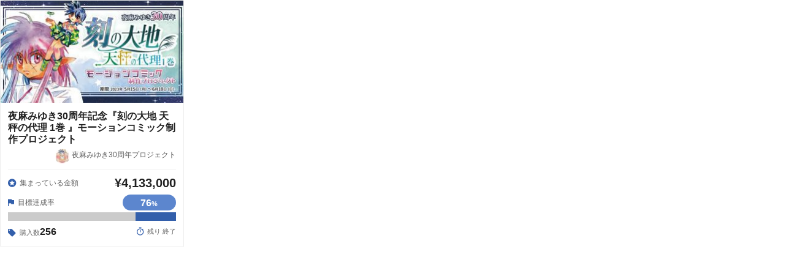

--- FILE ---
content_type: text/html; charset=utf-8
request_url: https://widget.soreosu.com/projects/miyuki/widget/300x404?site=animate
body_size: 3423
content:
<!DOCTYPE html>
<html lang="ja">
  <head>
    <meta charset="utf-8">
    <meta name="viewport" content="width=device-width, initial-scale=1">
    <meta http-equiv="X-UA-Compatible" content="IE=edge">
    <meta name="description" content="">
    <meta name="author" content="">
    <link rel="stylesheet" href="https://cdnjs.cloudflare.com/ajax/libs/material-design-iconic-font/2.2.0/css/material-design-iconic-font.min.css">
    <link rel="stylesheet" href="/assets/customer_animate_pc-0084a6c63ec4a4de5bb7c61be195e1078a8fc70872257f8a70b6727f5a15e9cd.css" media="all" />
    <title></title>
  </head>
  <body>
    <section class="project-parts-default">
  <ul class="project-parts-default__list">
    <li class="project-parts-default__item">
      <a href="https://soreosu.com/projects/miyuki?site=animate" target="_blank" rel="nofollow">
        <div class="project-parts-default__image">
          <img src="https://cdn.soreosu.com/projects/images/3374/e1740fa5c9e3da8531ea136f0463a4fe.png?r=300x169&amp;c=300x168" />
        </div>

        <div class="project-parts-default__content">
          <h3 class="project-parts-default__title">
            夜麻みゆき30周年記念『刻の大地 天秤の代理 1巻 』モーションコミック制作プロジェクト
          </h3>

          <div class="project-parts-default__name mb8">
            <img alt="夜麻みゆき30周年プロジェクト" class="icon-round" src="https://cdn.soreosu.com/project_owners/images/2364/d4b9ce3230a0ce184f8bc39831017cea.jpg?r=25x27&amp;c=25x25" />
            夜麻みゆき30周年プロジェクト
          </div>

              <div class="project-parts-price-block-2 project-parts-default__status mb4">
                <div class="project-parts-block-title"><i class="zmdi zmdi-star-circle zmdi-hc-lg service-text-color"></i>集まっている金額</div>
                <div class="project-parts-block-text">¥4,133,000</div>
              </div>

            <div class="project-parts-block-2 project-parts-default__status mt8">
              <div class="project-parts-block-main">
                <i class="zmdi zmdi-flag zmdi-hc-lg service-text-color"></i>目標達成率
              </div>
              <div class="project-parts-block-side">
                <div class="arrow-box">
                  <span class="arrow-box__text"><span style="font-size: 16px;">76</span>%</span>
                </div>
              </div>
            </div>
            <div class="project-parts-bar">
              <div class="project-parts-bar__base"></div>
              <div class="project-parts-bar__growth active" style="width:76%;"></div>
            </div>
            <div class="project-parts-default__status mt4">
              <div class="project-parts-default__status-left">

                  <div class="project-parts-default__status-item mr20">
                    <div class="project-parts-default__status-text">
                    <i class="zmdi zmdi-label zmdi-hc-lg service-text-color"></i>購入数<span class="project-parts-default__ticket-text">256</span>
                    </div>
                  </div>
              </div>

              <div class="project-parts-default__status-right">
                <div class="project-parts-default__status-item">
                  <div class="project-parts-default__status-text">
                    <i class="zmdi zmdi-timer zmdi-hc-lg service-text-color"></i>残り
                        終了
                  </div>
                </div>
              </div>
            </div>
        </div>
      </a>
    </li>
  </ul>
</section>

  </body>
</html>
